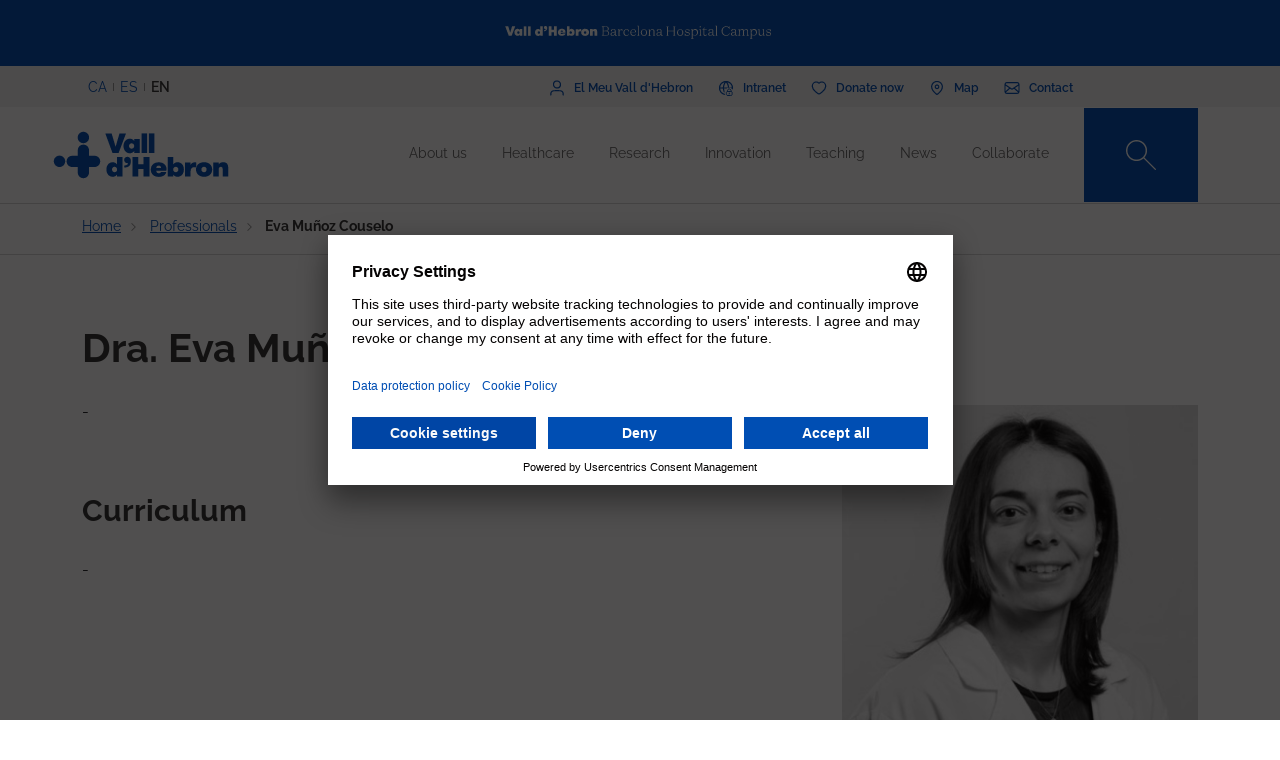

--- FILE ---
content_type: text/html; charset=UTF-8
request_url: https://www.vallhebron.com/en/professionals/eva-munoz-couselo
body_size: 98719
content:
	<!DOCTYPE html>
	<html lang="en" dir="ltr" prefix="content: http://purl.org/rss/1.0/modules/content/  dc: http://purl.org/dc/terms/  foaf: http://xmlns.com/foaf/0.1/  og: http://ogp.me/ns#  rdfs: http://www.w3.org/2000/01/rdf-schema#  schema: http://schema.org/  sioc: http://rdfs.org/sioc/ns#  sioct: http://rdfs.org/sioc/types#  skos: http://www.w3.org/2004/02/skos/core#  xsd: http://www.w3.org/2001/XMLSchema# ">
		<head>
			<!-- Matomo Tag Manager -->
			<script>
				var _mtm = window._mtm = window._mtm || [];
_mtm.push({
'mtm.startTime': (new Date().getTime()),
'event': 'mtm.Start'
});
(function () {
var d = document,
g = d.createElement('script'),
s = d.getElementsByTagName('script')[0];
g.async = true;
g.src = 'https://matomo.vallhebron.com/js/container_iVgUCOup.js';
s.parentNode.insertBefore(g, s);
})();
			</script>
			<!-- End Matomo Tag Manager -->
			<script>
				dataLayer = [{
'pageCategory': 'campus'
}];
			</script>
			<script>
				(function (w, d, s, l, i) {
w[l] = w[l] || [];
w[l].push({'gtm.start': new Date().getTime(), event: 'gtm.js'});
var f = d.getElementsByTagName(s)[0],
j = d.createElement(s),
dl = l != 'dataLayer' ? '&l=' + l : '';
j.async = true;
j.src = 'https://www.googletagmanager.com/gtm.js?id=' + i + dl;
f.parentNode.insertBefore(j, f);
})(window, document, 'script', 'dataLayer', 'GTM-M858FVN');
			</script>
			<meta charset="utf-8" />
<link rel="shortlink" href="https://www.vallhebron.com/en/node/18967" />
<meta name="robots" content="index, follow" />
<link rel="canonical" href="https://www.vallhebron.com/en/professionals/eva-munoz-couselo" />
<link rel="image_src" href="https://www.vallhebron.com/sites/default/files/eva-munoz-couselo.jpg" />
<meta property="og:site_name" content="Vall d&#039;Hebron Barcelona Hospital Campus" />
<meta property="og:type" content="Hospital" />
<meta property="og:url" content="https://www.vallhebron.com/en/professionals/eva-munoz-couselo" />
<meta property="og:title" content="Eva Muñoz Couselo" />
<meta property="og:image" content="https://www.vallhebron.com/sites/default/files/eva-munoz-couselo.jpg" />
<meta property="og:image:url" content="https://www.vallhebron.com/sites/default/files/eva-munoz-couselo.jpg" />
<meta name="twitter:card" content="summary_large_image" />
<meta name="twitter:title" content="Eva Muñoz Couselo" />
<meta name="twitter:url" content="https://www.vallhebron.com/en/professionals/eva-munoz-couselo" />
<meta name="twitter:image" content="https://www.vallhebron.com/sites/default/files/eva-munoz-couselo.jpg" />
<meta name="Generator" content="Drupal 9 (https://www.drupal.org)" />
<meta name="MobileOptimized" content="width" />
<meta name="HandheldFriendly" content="true" />
<meta name="viewport" content="width=device-width, initial-scale=1, shrink-to-fit=no" />
<style>div#sliding-popup, div#sliding-popup .eu-cookie-withdraw-banner, .eu-cookie-withdraw-tab {background: #264efa} div#sliding-popup.eu-cookie-withdraw-wrapper { background: transparent; } #sliding-popup h1, #sliding-popup h2, #sliding-popup h3, #sliding-popup p, #sliding-popup label, #sliding-popup div, .eu-cookie-compliance-more-button, .eu-cookie-compliance-secondary-button, .eu-cookie-withdraw-tab { color: #ffffff;} .eu-cookie-withdraw-tab { border-color: #ffffff;}</style>
<meta http-equiv="x-ua-compatible" content="ie=edge" />
<link rel="icon" href="/themes/custom/vhebron_campus/favicon.ico" type="image/vnd.microsoft.icon" />
<link rel="alternate" hreflang="ca" href="https://www.vallhebron.com/professionals/eva-munoz-couselo-0" />
<link rel="alternate" hreflang="es" href="https://www.vallhebron.com/es/profesionales/eva-munoz-couselo-0" />
<link rel="alternate" hreflang="en" href="https://www.vallhebron.com/en/professionals/eva-munoz-couselo" />

				<title>Eva Muñoz Couselo | Vall d&#039;Hebron Barcelona Hospital Campus</title>
				<link rel="stylesheet" media="all" href="/modules/contrib/webform/css/webform.element.flexbox.css?t7q87b" />
<link rel="stylesheet" media="all" href="/core/modules/system/css/components/ajax-progress.module.css?t7q87b" />
<link rel="stylesheet" media="all" href="/core/modules/system/css/components/align.module.css?t7q87b" />
<link rel="stylesheet" media="all" href="/core/modules/system/css/components/autocomplete-loading.module.css?t7q87b" />
<link rel="stylesheet" media="all" href="/core/modules/system/css/components/fieldgroup.module.css?t7q87b" />
<link rel="stylesheet" media="all" href="/core/modules/system/css/components/container-inline.module.css?t7q87b" />
<link rel="stylesheet" media="all" href="/core/modules/system/css/components/clearfix.module.css?t7q87b" />
<link rel="stylesheet" media="all" href="/core/modules/system/css/components/details.module.css?t7q87b" />
<link rel="stylesheet" media="all" href="/core/modules/system/css/components/hidden.module.css?t7q87b" />
<link rel="stylesheet" media="all" href="/core/modules/system/css/components/item-list.module.css?t7q87b" />
<link rel="stylesheet" media="all" href="/core/modules/system/css/components/js.module.css?t7q87b" />
<link rel="stylesheet" media="all" href="/core/modules/system/css/components/nowrap.module.css?t7q87b" />
<link rel="stylesheet" media="all" href="/core/modules/system/css/components/position-container.module.css?t7q87b" />
<link rel="stylesheet" media="all" href="/core/modules/system/css/components/progress.module.css?t7q87b" />
<link rel="stylesheet" media="all" href="/core/modules/system/css/components/reset-appearance.module.css?t7q87b" />
<link rel="stylesheet" media="all" href="/core/modules/system/css/components/resize.module.css?t7q87b" />
<link rel="stylesheet" media="all" href="/core/modules/system/css/components/sticky-header.module.css?t7q87b" />
<link rel="stylesheet" media="all" href="/core/modules/system/css/components/system-status-counter.css?t7q87b" />
<link rel="stylesheet" media="all" href="/core/modules/system/css/components/system-status-report-counters.css?t7q87b" />
<link rel="stylesheet" media="all" href="/core/modules/system/css/components/system-status-report-general-info.css?t7q87b" />
<link rel="stylesheet" media="all" href="/core/modules/system/css/components/tabledrag.module.css?t7q87b" />
<link rel="stylesheet" media="all" href="/core/modules/system/css/components/tablesort.module.css?t7q87b" />
<link rel="stylesheet" media="all" href="/core/modules/system/css/components/tree-child.module.css?t7q87b" />
<link rel="stylesheet" media="all" href="/modules/contrib/webform/css/webform.form.css?t7q87b" />
<link rel="stylesheet" media="all" href="/modules/contrib/webform/css/webform.element.details.toggle.css?t7q87b" />
<link rel="stylesheet" media="all" href="/modules/contrib/webform/modules/webform_clientside_validation/css/webform_clientside_validation.ife.css?t7q87b" />
<link rel="stylesheet" media="all" href="/modules/contrib/webform/css/webform.element.message.css?t7q87b" />
<link rel="stylesheet" media="all" href="/core/modules/views/css/views.module.css?t7q87b" />
<link rel="stylesheet" media="all" href="/modules/contrib/stripe/css/stripe.css?t7q87b" />
<link rel="stylesheet" media="all" href="/modules/contrib/eu_cookie_compliance/css/eu_cookie_compliance.css?t7q87b" />
<link rel="stylesheet" media="all" href="/modules/contrib/captcha/css/captcha.css?t7q87b" />
<link rel="stylesheet" media="all" href="/themes/contrib/bootstrap_barrio/css/components/variables.css?t7q87b" />
<link rel="stylesheet" media="all" href="/themes/contrib/bootstrap_barrio/css/components/user.css?t7q87b" />
<link rel="stylesheet" media="all" href="/themes/contrib/bootstrap_barrio/css/components/progress.css?t7q87b" />
<link rel="stylesheet" media="all" href="/themes/contrib/bootstrap_barrio/css/components/node.css?t7q87b" />
<link rel="stylesheet" media="all" href="/themes/contrib/bootstrap_barrio/css/components/affix.css?t7q87b" />
<link rel="stylesheet" media="all" href="/themes/contrib/bootstrap_barrio/css/components/book.css?t7q87b" />
<link rel="stylesheet" media="all" href="/themes/contrib/bootstrap_barrio/css/components/contextual.css?t7q87b" />
<link rel="stylesheet" media="all" href="/themes/contrib/bootstrap_barrio/css/components/feed-icon.css?t7q87b" />
<link rel="stylesheet" media="all" href="/themes/contrib/bootstrap_barrio/css/components/field.css?t7q87b" />
<link rel="stylesheet" media="all" href="/themes/contrib/bootstrap_barrio/css/components/header.css?t7q87b" />
<link rel="stylesheet" media="all" href="/themes/contrib/bootstrap_barrio/css/components/help.css?t7q87b" />
<link rel="stylesheet" media="all" href="/themes/contrib/bootstrap_barrio/css/components/icons.css?t7q87b" />
<link rel="stylesheet" media="all" href="/themes/contrib/bootstrap_barrio/css/components/image-button.css?t7q87b" />
<link rel="stylesheet" media="all" href="/themes/contrib/bootstrap_barrio/css/components/item-list.css?t7q87b" />
<link rel="stylesheet" media="all" href="/themes/contrib/bootstrap_barrio/css/components/list-group.css?t7q87b" />
<link rel="stylesheet" media="all" href="/themes/contrib/bootstrap_barrio/css/components/media.css?t7q87b" />
<link rel="stylesheet" media="all" href="/themes/contrib/bootstrap_barrio/css/components/page.css?t7q87b" />
<link rel="stylesheet" media="all" href="/themes/contrib/bootstrap_barrio/css/components/search-form.css?t7q87b" />
<link rel="stylesheet" media="all" href="/themes/contrib/bootstrap_barrio/css/components/shortcut.css?t7q87b" />
<link rel="stylesheet" media="all" href="/themes/contrib/bootstrap_barrio/css/components/sidebar.css?t7q87b" />
<link rel="stylesheet" media="all" href="/themes/contrib/bootstrap_barrio/css/components/site-footer.css?t7q87b" />
<link rel="stylesheet" media="all" href="/themes/contrib/bootstrap_barrio/css/components/skip-link.css?t7q87b" />
<link rel="stylesheet" media="all" href="/themes/contrib/bootstrap_barrio/css/components/table.css?t7q87b" />
<link rel="stylesheet" media="all" href="/themes/contrib/bootstrap_barrio/css/components/tabledrag.css?t7q87b" />
<link rel="stylesheet" media="all" href="/themes/contrib/bootstrap_barrio/css/components/tableselect.css?t7q87b" />
<link rel="stylesheet" media="all" href="/themes/contrib/bootstrap_barrio/css/components/tablesort-indicator.css?t7q87b" />
<link rel="stylesheet" media="all" href="/themes/contrib/bootstrap_barrio/css/components/ui.widget.css?t7q87b" />
<link rel="stylesheet" media="all" href="/themes/contrib/bootstrap_barrio/css/components/tabs.css?t7q87b" />
<link rel="stylesheet" media="all" href="/themes/contrib/bootstrap_barrio/css/components/toolbar.css?t7q87b" />
<link rel="stylesheet" media="all" href="/themes/contrib/bootstrap_barrio/css/components/vertical-tabs.css?t7q87b" />
<link rel="stylesheet" media="all" href="/themes/contrib/bootstrap_barrio/css/components/views.css?t7q87b" />
<link rel="stylesheet" media="all" href="/themes/contrib/bootstrap_barrio/css/components/webform.css?t7q87b" />
<link rel="stylesheet" media="all" href="/themes/contrib/bootstrap_barrio/css/components/ui-dialog.css?t7q87b" />
<link rel="stylesheet" media="all" href="/themes/custom/vhebron_campus/css/normalize.css?t7q87b" />
<link rel="stylesheet" media="all" href="//cdn.jsdelivr.net/npm/bootstrap@5.0.2/dist/css/bootstrap.min.css" />
<link rel="stylesheet" media="all" href="/themes/custom/vhebron_campus/css/main.min.css?t7q87b" />
<link rel="stylesheet" media="all" href="/themes/custom/vhebron_campus/css/style.css?t7q87b" />
<link rel="stylesheet" media="all" href="/themes/custom/vhebron_campus/css/main-new-devs.css?t7q87b" />
<link rel="stylesheet" media="all" href="/themes/contrib/bootstrap_barrio/css/components/form.css?t7q87b" />
<link rel="stylesheet" media="all" href="/themes/contrib/bootstrap_barrio/css/components/breadcrumb.css?t7q87b" />
<link rel="stylesheet" media="all" href="/themes/contrib/bootstrap_barrio/css/colors/messages/messages-white.css?t7q87b" />
<link rel="stylesheet" media="print" href="/themes/contrib/bootstrap_barrio/css/print.css?t7q87b" />

					
						<link rel="stylesheet" type="text/css" href="/themes/custom/vhebron_campus/css/ie.css"/>
					</head>
					<body class="layout-no-sidebars page-node-18967 path-node node--type-professional">
						<noscript>
							<iframe src="https://www.googletagmanager.com/ns.html?id=GTM-M858FVN" height="0" width="0" style="display:none;visibility:hidden"></iframe>
						</noscript>
						<div id="preloader" style="display:block;position: absolute;width: 100%;height: 100%;background-color: white;z-index: 1031;">
							<div class="loader"></div>
						</div>
						<a href="#main-content" class="visually-hidden focusable skip-link">
							Skip to main content
						</a>
						
						      <div class="dialog-off-canvas-main-canvas" data-off-canvas-main-canvas>
    <style>
    .layout-builder--content-preview-disabled .layout-builder-block {
        padding: 0 !important;
        margin: 0 auto !important;
    }

    .layout-builder-block__content-preview-placeholder-label {
        margin: 0;
        text-align: center;
        font-size: 20px;
        padding: 20px;
        line-height: 1.4;
    }

    .ui-dialog-titlebar {
        background-color: #c2c2c2;
    }

    .ui-dialog .ui-dialog-titlebar-close {
        -webkit-mask-image: url("data:image/svg+xml,%3csvg xmlns='http://www.w3.org/2000/svg' viewBox='0 0 24 24'%3e%3cpath fill='none' d='M20 4L4 20M4 4l16 16' stroke='black' stroke-width='2' stroke-linecap='round' stroke-linejoin='round'/%3e%3c/svg%3e");
        mask-image: url("data:image/svg+xml,%3csvg xmlns='http://www.w3.org/2000/svg' viewBox='0 0 24 24'%3e%3cpath fill='none' d='M20 4L4 20M4 4l16 16' stroke='black' stroke-width='2' stroke-linecap='round' stroke-linejoin='round'/%3e%3c/svg%3e");
        -webkit-mask-size: 20px 20px;
        mask-size: 20px 20px;
        -webkit-mask-repeat: no-repeat;
        mask-repeat: no-repeat;
        -webkit-mask-position: center;
        mask-position: center;
        background-color: black;
    }

    .glb-messages__content a {
        color: black !important;
    }

    #drupal-modal form > .form-actions {
        display: block !important;
    }

    .glb-canvas-form {
        display: table !important;
    }

    #toolbar-administration {
        z-index: 99999 !important;
    }

</style>
    <nav class="navbar navbar-expand-lg fixed-top">
        <div class="menu-content-top">
            <div class="container">
                <div class="row">
                    <div class="col-12">
                        <a href="https://www.vallhebron.com/" target="_blank">
                            <img src="/themes/custom/vhebron_campus/images/logo-header-vall-hebron.svg" alt="" class="logo-barra">
                        </a>
                    </div>
                </div>
            </div>
        </div>
        <div class="menu-content-middle">
            <div class="container">
                <div class="row">
                    <div class="col-6 col-sm-3 col-md-3">
                        <ul class="btns lang"><li hreflang="ca" data-drupal-link-system-path="node/18967" class="ca"><a href="/professionals/eva-munoz-couselo-0" class="language-link" hreflang="ca" data-drupal-link-system-path="node/18967">CA</a></li><li hreflang="es" data-drupal-link-system-path="node/18967" class="es"><a href="/es/profesionales/eva-munoz-couselo-0" class="language-link" hreflang="es" data-drupal-link-system-path="node/18967">ES</a></li><li hreflang="en" data-drupal-link-system-path="node/18967" class="en is-active"><a href="/en/professionals/eva-munoz-couselo" class="language-link activo is-active" hreflang="en" data-drupal-link-system-path="node/18967">EN</a></li></ul>
                    </div>
                    <div class="col-6 col-sm-9 col-md-9 right">
                                          
<h2 class="visually-hidden" id="block-menusuperior-menu">Menú superior</h2>


          
<ul data-region="header_form" class="clearfix btns">
                        <li>
            <a href="https://elmeu.vallhebron.com/ca" target="_blank"><i class="icons ico-vdh"></i><span class="t">El Meu Vall d'Hebron</span></a>
        </li>
                    <li>
            <a href="/en/intranet" target="" data-drupal-link-system-path="node/10483"><i class="icons ico-intranet"></i><span class="t">Intranet</span></a>
        </li>
                    <li>
            <a href="/en/collaborate" target="" data-drupal-link-system-path="node/10547"><i class="icons ico-dona"></i><span class="t">Donate now</span></a>
        </li>
                    <li>
            <a href="/en/map" target="" data-drupal-link-system-path="node/17969"><i class="icons ico-mapa"></i><span class="t">Map</span></a>
        </li>
                    <li>
            <a href="/en/contact" target="" data-drupal-link-system-path="node/17983"><i class="icons ico-contacte"></i><span class="t">Contact</span></a>
        </li>
            

</ul>

  

                    </div>
                </div>
            </div>
        </div>
        <div class="menu-content">
            <div class="container">
                <a class="navbar-brand" href="/en"><img
                            src="/themes/custom/vhebron_campus/images/logo_VH_Master_RGB_blue.svg" alt="Vall d'Hebron"
                            class="logo"></a>
                <div id="main_nav" class="navbar-collapse collapse" style="">
                                    
<h2 class="visually-hidden" id="block-navegacioprincipal-2-menu">Navegació principal</h2>


          
                <ul data-region="primary_menu" class="clearfix navbar-nav ms-auto">
                                                                                        <li class="nav-item menu-item--expanded dropdown">
                                                                                        <a href="/en/about-us" title="About us" class="nav-link nav-link--en-about-us" data-toggle="dropdown" aria-expanded="false" aria-haspopup="true" target="" data-drupal-link-system-path="node/10497">About us</a>
                                                    <ul class="dropdown-menu col-labora">
        <div class="container cont">
                                                                                    <div class="row">
                                                                                                                                                                
        <div class="menu_link_content menu-link-contentmain view-mode-summary menu-dropdown menu-dropdown-1 menu-type-summary col-12 col-sm-6">
                    <h2>A leading campus</h2>
            <p>We are a leading healthcare campus encompassing all fields of health: from healthcare and research to teaching and management.</p>

            </div>



                                                                                                                                                                                                                    <div class="col-12 col-sm-3 line">                                                                                                                                 
                                    <a href="/en/about-us#institutions" class="text-2" target="">Institutions</a>
    


                                                                                                                                                                                                                                                                                                                                                    
                                    <a href="/en/about-us#principles" class="text-2" target="">Principles</a>
    


                                                                                                                                                                                                                                                                                                                                                    
                                    <a href="/en/about-us/professionals" class="text-2" target="">Our professionals</a>
    


                                                                                                                                                                                                                                                                                                                                                    
                                    <a href="/en/about-us/work-us" class="text-2" target="">Work with us</a>
    


                                                                                                                                                                                                                                                                                                                                                    
                                    <a href="/en/about-us#strategic-committee" class="text-2" target="">Strategic Committee</a>
    


                                                                                                                                                                                                                                                                                                                                                    
                                    <a href="/en/about-us/strategic-projects" class="text-2" target="">Strategic Projects</a>
    


                                                                                                         </div>                                                                                                             <div class="col-12 col-sm-3 line">                                                                                                                                 
                                    <a href="/en/about-us/socially-responsible" class="text-2" target="">Socially responsible</a>
    


                                                                                                                                                                                                                                                                                                                                                    
                                    <a href="/en/about-us/external-recognition-and-accreditation" class="text-2" target="">Accreditations</a>
    


                                                                                                                                                                                                                                                                                                                                                    
                                    <a href="/en/about-us/history" class="text-2" target="">History</a>
    


                                                                                                                                                                                                                                                                                                                                                    
                                    <a href="/en/about-us/corporate-documentation" class="text-2" target="">Corporate documentation</a>
    


                                                                                                                                                                </div>
                                                        </div>
    </ul>
            
                                                    </li>
                                                                                                                                <li class="nav-item menu-item--expanded dropdown">
                                                                                        <a href="/en/healthcare" title="Healthcare" class="nav-link nav-link--en-healthcare" data-toggle="dropdown" aria-expanded="false" aria-haspopup="true" target="" data-drupal-link-system-path="node/10518">Healthcare</a>
                                                    <ul class="dropdown-menu col-labora">
        <div class="container cont">
                                                                                    <div class="row">
                                                                                                                                                                
        <div class="menu_link_content menu-link-contentmain view-mode-summary menu-dropdown menu-dropdown-1 menu-type-summary col-12 col-sm-6">
                    <h2>Healthcare</h2>
            <p>Professionalism, commitment and research by professionals on the Campus are the key elements in offering patients excellent care.</p>

            </div>



                                                                                                                                                                                                                    <div class="col-12 col-sm-3 line">                                                                                                                                 
                                    <a href="/en/healthcare#hospital-care" class="text-2" target="">Vall d&#039;Hebron healthcare&#039;s</a>
    


                                                                                                                                                                                                                                                                                                                                                    
                                    <a href="https://hospital.vallhebron.com/en/healthcare/departments" class="text-2" target="_blank">Departments</a>
    


                                                                                                                                                                                                                                                                                                                                                    
                                    <a href="/en/healthcare#healthcare-centers" class="text-2" target="">Healthcare centers</a>
    


                                                                                                                                                                                                                                                                                                                                                    
                                    <a href="https://hospital.vallhebron.com/en/healthcare/transplant" class="text-2" target="">Transplants</a>
    


                                                                                                                                                                </div>
                                                        </div>
    </ul>
            
                                                    </li>
                                                                                                                                <li class="nav-item menu-item--expanded dropdown">
                                                                                        <a href="/en/research" title="Recerca" class="nav-link nav-link--en-research" data-toggle="dropdown" aria-expanded="false" aria-haspopup="true" target="" data-drupal-link-system-path="node/10521">Research</a>
                                                    <ul class="dropdown-menu col-labora">
        <div class="container cont">
                                                                                    <div class="row">
                                                                                                                                                                
        <div class="menu_link_content menu-link-contentmain view-mode-summary menu-dropdown menu-dropdown-1 menu-type-summary col-12 col-sm-6">
                    <h2>Research</h2>
            <p>We are committed to research as a tool to provide solutions to the daily challenges we face in the field of medical healthcare.</p>

            </div>



                                                                                                                                                                                                                    <div class="col-12 col-sm-3 line">                                                                                                                                 
                                    <a href="/en/research#research" class="text-2" target="">Vall d&#039;Hebron investigation</a>
    


                                                                                                                                                                                                                                                                                                                                                    
                                    <a href="/en/research/research-groups" class="text-2" target="">Research groups</a>
    


                                                                                                                                                                                                                                                                                                                                                    
                                    <a href="/en/research#research-centres" class="text-2" target="">Research institutions</a>
    


                                                                                                                                                                </div>
                                                        </div>
    </ul>
            
                                                    </li>
                                                                                                                                <li class="nav-item menu-item--expanded dropdown">
                                                                                        <a href="/en/innovation" title="Innovation" class="nav-link nav-link--en-innovation" data-toggle="dropdown" aria-expanded="false" aria-haspopup="true" target="" data-drupal-link-system-path="node/20939">Innovation</a>
                                                    <ul class="dropdown-menu col-labora">
        <div class="container cont">
                                                                                    <div class="row">
                                                                                                                                                                
        <div class="menu_link_content menu-link-contentmain view-mode-summary menu-dropdown menu-dropdown-1 menu-type-summary col-12 col-sm-6">
                    <h2> Innovation at Campus</h2>
            <p>Thanks to our healthcare, teaching and research potential, we work to incorporate new knowledge to generate value for patients, professionals and the organization itself.</p>

            </div>



                                                                                                                                                                                                                    <div class="col-12 col-sm-3 line">                                                                                                                                 
                                    <a href="/en/innovation/innovation-week" class="text-2" target="">Innovation Week</a>
    


                                                                                                                                                                                                                                                                                                                                                    
                                    <a href="https://www.vallhebron.com/innovacio/setmana-de-la-innovacio/jo-innovo" class="text-2" target="">Jo Innovo</a>
    


                                                                                                                                                                </div>
                                                        </div>
    </ul>
            
                                                    </li>
                                                                                                                                <li class="nav-item menu-item--expanded dropdown">
                                                                                        <a href="/en/teaching" title="Teaching" class="nav-link nav-link--en-teaching" data-toggle="dropdown" aria-expanded="false" aria-haspopup="true" target="" data-drupal-link-system-path="node/10498">Teaching</a>
                                                    <ul class="dropdown-menu col-labora">
        <div class="container cont">
                                                                                    <div class="row">
                                                                                                                                                                
        <div class="menu_link_content menu-link-contentmain view-mode-summary menu-dropdown menu-dropdown-1 menu-type-summary col-12 col-sm-6">
                    <h2>Teaching</h2>
            <p>We generate, transform and transmit knowledge in all areas of the health sciences, helping to train the professionals of the future.</p>

            </div>



                                                                                                                                                                                                                    <div class="col-12 col-sm-3 line">                                                                                                                                 
                                    <a href="/en/teaching/residency" class="text-2" target="">Residency</a>
    


                                                                                                                                                                                                                                                                                                                                                    
                                    <a href="/en/teaching/teaching-units" class="text-2" target="">Teaching units</a>
    


                                                                                                                                                                                                                                                                                                                                                    
                                    <a href="/en/teaching/centre-advanced-clinical-simulation" class="text-2" target="">Centre for Advanced Clinical Simulation</a>
    


                                                                                                                                                                                                                                                                                                                                                    
                                    <a href="/en/teaching#stations" class="text-2" target="">Training stays</a>
    


                                                                                                                                                                                                                                                                                                                                                    
                                    <a href="/en/teaching/continuous-professional-development" class="text-2" target="">Continuous professional development</a>
    


                                                                                                                                                                                                                                                                                                                                                    
                                    <a href="/en/teaching/professional-training" class="text-2" target="">Professional training</a>
    


                                                                                                         </div>                                                                                                             <div class="col-12 col-sm-3 line">                                                                                                                                 
                                    <a href="/en/teaching/alumnus-vall-dhebron" class="text-2" target="">Alumnus Vall d&#039;Hebron</a>
    


                                                                                                                                                                                                                                                                                                                                                    
                                    <a href="/en/teaching/aula" class="text-2" target="">Aula Vall d&#039;Hebron</a>
    


                                                                                                                                                                                                                                                                                                                                                    
                                    <a href="/en/teaching/degrees" class="text-2" target="">Degrees</a>
    


                                                                                                                                                                                                                                                                                                                                                    
                                    <a href="/en/teaching/masters-and-postgraduate-degrees" class="text-2" target="">Master’s and postgraduate degrees</a>
    


                                                                                                                                                                                                                                                                                                                                                    
                                    <a href="/en/teaching/accreditations" class="text-2" target="">Accreditations</a>
    


                                                                                                                                                                </div>
                                                        </div>
    </ul>
            
                                                    </li>
                                                                                                                                <li class="nav-item menu-item--expanded dropdown">
                                                                                        <a href="/en/news" title="News" class="nav-link nav-link--en-news" data-toggle="dropdown" aria-expanded="false" aria-haspopup="true" target="" data-drupal-link-system-path="node/16371">News</a>
                                                    <ul class="dropdown-menu col-labora">
        <div class="container cont">
                                                                                    <div class="row">
                                                                                                                                                                
        <div class="menu_link_content menu-link-contentmain view-mode-summary menu-dropdown menu-dropdown-1 menu-type-summary col-12 col-sm-6">
                    <h2>News</h2>
            <p>We are defined by our vocation for communication. We invite you to share everything that happens at Vall d'Hebron Barcelona Hospital Campus, and our doors are always open.</p>

            </div>



                                                                                                                                                                                                                    <div class="col-12 col-sm-3 line">                                                                                                                                 
                                    <a href="/en/news/news" class="text-2" target="">News</a>
    


                                                                                                                                                                                                                                                                                                                                                    
                                    <a href="/en/news/agenda" class="text-2" target="">Activities</a>
    


                                                                                                                                                                                                                                                                                                                                                    
                                    <a href="/en/news#apps" class="text-2" target="">Recommended apps</a>
    


                                                                                                                                                                                                                                                                                                                                                    
                                    <a href="/en/news/podcast" class="text-2" target="">Podcast</a>
    


                                                                                                                                                                </div>
                                                        </div>
    </ul>
            
                                                    </li>
                                                                                                                                <li class="nav-item menu-item--expanded dropdown">
                                                                                        <a href="/en/collaborate" title="Col·labora" class="nav-link nav-link--en-collaborate" data-toggle="dropdown" aria-expanded="false" aria-haspopup="true" target="" data-drupal-link-system-path="node/10547">Collaborate</a>
                                                    <ul class="dropdown-menu col-labora">
        <div class="container cont">
                                                                                        <div class="row">
                    <div class="col-12">
                        <h1>Collaborate</h1>
                    </div>
                </div>
                        <div class="row">
                                                                                                                                                                
            <div class="menu_link_content menu-link-contentmain view-mode-image menu-dropdown menu-dropdown-1 menu-type-image col-6 col-sm-3 line-1">
                    <a href="https://www.vallhebron.com/colabora/dona" target = "_blank">
                                    <img src="/sites/default/files/styles/menu_images/public/2021-12/donacions-hospital-vall-hebron.png?itok=d14ihs_N" loading="lazy" typeof="foaf:Image" class="image-style-menu-images" />


                                <p>Hospital donations</p>
            </a>
            </div>



                                                                                                                                                                                                                                                                                                                                                    
            <div class="menu_link_content menu-link-contentmain view-mode-image menu-dropdown menu-dropdown-1 menu-type-image col-6 col-sm-3 line-1">
                    <a href="https://www.vallhebron.com/donacio-recerca" target = "_blank">
                                    <img src="/sites/default/files/styles/menu_images/public/2021-12/donacions-recerca-vall-hebron.png?itok=BPm4UynA" loading="lazy" typeof="foaf:Image" class="image-style-menu-images" />


                                <p>Research donations</p>
            </a>
            </div>



                                                                                                                                                                                                                    <div class="col-12 col-sm-3 line">                                                                                                                                 
                                    <a href="/en/collaborate/solidarity-initiatives" class="text-2" target="">Solidarity initiatives</a>
    


                                                                                                                                                                                                                                                                                                                                                    
                                    <a href="/en/collaborate/inheritances-and-legacy" class="text-2" target="">Inheritances and legacy</a>
    


                                                                                                                                                                                                                                                                                                                                                    
                                    <a href="/en/collaborate/companies-that-add-up" class="text-2" target="">Companies that add up</a>
    


                                                                                                                                                                                                                                                                                                                                                    
                                    <a href="/en/collaborate/donate-blood-organs-and-tissue" class="text-2" target="">Donate blood, organs and tissue</a>
    


                                                                                                                                                                                                                                                                                                                                                    
                                    <a href="/en/collaborate/collaborating-entities" class="text-2" target="">Associates</a>
    


                                                                                                                                                                </div>
                                                        </div>
    </ul>
            
                                                    </li>
                                                                                    </div>
                    

</ul>


  

                    <style>
                        .navbar .menu-content .search-box:hover .search-text{width:240px;padding:0 6px}.
                    </style>
                    <div class="search-box">
<form class="views-exposed-form search-box" data-drupal-selector="views-exposed-form-default-search-page-1" action="/en/cercador" method="get" id="views-exposed-form-default-search-page-1" accept-charset="UTF-8">
  <div class="d-flex flex-wrap">
  



                    <input class="search-text form-control" placeholder="What are you looking for?" data-drupal-selector="edit-keys" data-msg-maxlength="This field field has a maximum length of 128." type="text" id="edit-keys" name="keys" value="" size="30" maxlength="128" />

                    <a href="#" class="search-btn"><i class="icons ico-lupa"></i></a>



          <label for="edit-type" class="visually-hidden form-label">Content type</label>
                    
<select class="d-none form-select" data-drupal-selector="edit-type" id="edit-type" name="type"><option value="All">- Any -</option><option value="activities" selected="selected">07 - Fitxa Activitats</option><option value="activity_aula">Activitat Aula VH</option><option value="advanced_training">Formació avançada</option><option value="app">19 - App</option><option value="collaborating_entity">10 - Fitxa Entitat Col·laboradora</option><option value="forms">00 - Formularis</option><option value="grupsrecerca">15 - Fitxa Grup de Recerca</option><option value="jury">Jurat</option><option value="landing_html">00 - Landing HTML</option><option value="my_vh">03 - Fitxa el meu VH</option><option value="news">06 - Fitxa Notícies</option><option value="page">Basic page</option><option value="podcast">21 - Podcast</option><option value="professional">18 - Professional</option><option value="project">12 - Fitxa Projecte</option><option value="proposal">Proposta</option><option value="services">01 - Fitxa Especialitats</option><option value="simulation_course">Fitxa curs simulació</option><option value="simulation_programs">20 - Fitxa programes de simulació</option><option value="unitatdocent">16 - Fitxa Unitat Docent</option></select>
                    
<div data-drupal-selector="edit-actions" class="form-actions js-form-wrapper" id="edit-actions"><button class="d-none button js-form-submit form-submit btn btn-" data-drupal-selector="edit-submit-default-search" type="submit" id="edit-submit-default-search" value="Buscar">Buscar</button>
</div>

</div>

</form>
</div>
                    <button class="navbar-toggler collapsed" type="button" data-bs-toggle="collapse"
                            data-bs-target="#main_nav" aria-expanded="false" aria-label=""><i
                                class="icons ico-menu"></i><i class="icons ico-tancar"></i></button>
                </div>

            </div>
        </div>
    </nav>

<main class="main-content col" id="content" role="main">
    <style>
        #layout-builder-modal input[type="checkbox"], #layout-builder-modal input[type="radio"] {
            padding: 6px;
        }
    </style>
        <div class="clearfix first  section  ">
                          <div id="block-vhebron-campus-breadcrumbs" class="block block-system block-system-breadcrumb-block">
        
                
                                

    <nav role="navigation" class="breadcrumb border-b margin-b" aria-label="breadcrumb">
        <div class="container">
            <ol class="breadcrumb">
                                                                                        <li class="breadcrumb-item">
                                <a href="/en">Home</a>
                            </li>
                                                                                                                                    <li class="breadcrumb-item">
                                <a href="/en/about-us/professionals">Professionals</a>
                            </li>
                                                                                                                                    <li class="breadcrumb-item active">
                                Eva Muñoz Couselo
                            </li>
                                                                        </ol>
        </div>
    </nav>

                        </div>
    

                            <div class="container">
                    

            </div>
                  <div data-drupal-messages-fallback class="hidden"></div>    <div id="block-vhebron-campus-content" class="block block-system block-system-main-block">
        
                
                                

<div role="article" about="/en/professionals/eva-munoz-couselo" class="node node--type-professional node--view-mode-full fixta-curriculum">
    <div class="container">
        <div class="row">
            <div class="col-12 col-sm-7">
                <h1 class="title-page">Dra. Eva Muñoz Couselo</h1>
                <div class="curriculum-perfil visible-mobile">
                                            <img class="img image-style-curriculum" src="/sites/default/files/styles/curriculum/public/eva-munoz-couselo.jpg?itok=r965PHOU" loading="lazy" typeof="foaf:Image" />


                                                                <div class="redes">
                                                            <a href="https://www.linkedin.com/in/eva-muñoz-couselo-md-phd-798171a5/" target="_blank"><i
                                            class="icons ico-linkedin-w"></i></a>
                                                                                        <a href="https://www.twitter.com/@evamuco" target="_blank"><i
                                            class="icons ico-twitter-w"></i></a>
                                                                                        <a href="https://orcid.org/ 0000-0001-7556-7608" target="_blank"><i
                                            class="icons ico-orcid"></i></a>
                                                    </div>
                                        <h4 class="title-doc">Institutions of which it is part</h4>
                    <div class="row line-d-b">
                                                    <div class="col-6 col-sm-6 mb-4">
                                <img src="https://www.vallhebron.com/sites/default/files/2022-01/logo-hospital-vall-hebron_2.svg" class="logo-1" title="Children&#039;s Hospital and Woman&#039;s Hospital">
                            </div>
                            <div class="col-6 col-sm-6 text-left mb-4">
                                <div class="institucions frst">
                                    <p class="title">Children&#039;s Hospital and Woman&#039;s Hospital</p>
                                                                            <p class="text">Paediatric Oncology and Haematology</p>
                                                                            <p class="text">Doctor</p>
                                                                    </div>
                            </div>
                                            </div>
                </div>
                                    <div class="text-intro">-</div>
                                                    <h2 class="title-item">Curriculum</h2>
                    <div class="text-body">-</div>
                                                                                            </div>
            <div class="col-12 col-sm-1"></div>
            <div class="col-12 col-sm-4">
                <div class="curriculum-perfil visible-desktop">
                                            <img alt="Eva Muñoz Couselo" title="Eva Muñoz Couselo" class="img image-style-curriculum" src="/sites/default/files/styles/curriculum/public/eva-munoz-couselo.jpg?itok=r965PHOU" loading="lazy" typeof="foaf:Image" />


                                                                <div class="redes">
                                                            <a href="https://www.linkedin.com/in/eva-muñoz-couselo-md-phd-798171a5/" target="_blank"><i
                                            class="icons ico-linkedin-w"></i></a>
                                                                                        <a href="https://www.twitter.com/@evamuco" target="_blank"><i
                                            class="icons ico-twitter-w"></i></a>
                                                                                        <a href="https://orcid.org/ 0000-0001-7556-7608" target="_blank"><i
                                            class="icons ico-orcid"></i></a>
                                                    </div>
                                                                <h3 class="title-doc">Institutions</h3>
                        <div class="row line-d-b">
                                                            <div class="col-6 col-sm-6 mb-4">
                                    <img src="https://www.vallhebron.com/sites/default/files/2022-01/logo-hospital-vall-hebron_2.svg" class="logo" title="Children&#039;s Hospital and Woman&#039;s Hospital">
                                </div>
                                <div class="col-6 col-sm-6 text-left mb-4">
                                    <div class="institucions frst">
                                        <p class="title">Children&#039;s Hospital and Woman&#039;s Hospital</p>
                                                                                    <p class="text">Paediatric Oncology and Haematology</p>
                                                                                    <p class="text">Doctor</p>
                                                                            </div>
                                </div>
                                                                                        <div class="col-6 col-sm-6 mb-4">
                                    <img src="https://www.vallhebron.com/sites/default/files/2021-11/vhir_2021_RGB.svg" class="logo" title="Vall Hebron Institut de Recerca">
                                </div>
                                <div class="col-6 col-sm-6 text-left mb-4">
                                    <div class="institucions frst">
                                        <p class="title">Vall Hebron Institut de Recerca</p>
                                                                            </div>
                                </div>
                                                    </div>
                                    </div>
                            </div>
        </div>
    </div>
</div>

                        </div>
    <div class="container">
        <div class="views-element-container block block-views block-views-blocknews-block-2 noticies relacionades" id="block-views-block-news-block-2-2">
        
                    <h2 class="title-section a-l mb-0">Related news</h2>
                
                                
<div><div class="view view-news view-id-news view-display-id-block_2 js-view-dom-id-fbe952bf81f40294fbadd926a780fe1bdd8063cb547a3ebbdc85c201f21a8593">
    
        
            
            <div class="row">
                        <style>
    .noticies .item.item-30502.quiSom .img.line:after, .noticies .item.item-30502.quiSom .img:after {
        background-color: #902B8C !important;
    }
</style>

<div class="col-12 col-sm-3">
    <div class="item item-30502 line quiSom">
        
                    <a href="/en/news/news/european-registry-rare-anemias-radeep-currently-includes-over-5000-patients-registered-across-nine-countries">
                <div class="img">
                                                                                                                                                    <img alt="Reunió del Data Access Comittee de RADeep" class="img-fluid image-style-_6-9-small" src="/sites/default/files/styles/16_9_small/public/2025-12/radeep-data-access-comittee.jpg?itok=IZ_zm9xc" loading="lazy" typeof="foaf:Image" />


                                                            </div>
            </a>
                
                    <a href="/en/news/news/european-registry-rare-anemias-radeep-currently-includes-over-5000-patients-registered-across-nine-countries"><h3 class="title-item">The European registry of rare anemias RADeep currently includes over 5,000 patients</h3></a>
                <div class="date"><span
                class="dat">17/12/2025</span>
        </div>
    </div>
</div>

                <style>
    .noticies .item.item-30504.quiSom .img.line:after, .noticies .item.item-30504.quiSom .img:after {
        background-color: #902B8C !important;
    }
</style>

<div class="col-12 col-sm-3">
    <div class="item item-30504 line quiSom">
        
                    <a href="/en/news/news/pulseras-candela-renews-its-commitment-childhood-cancer-research-vall-dhebron">
                <div class="img">
                                                                                                                                                    <img alt="Donació Pulseras Candela " class="img-fluid image-style-_6-9-small" src="/sites/default/files/styles/16_9_small/public/2025-12/donacio-pulseras-candela.jpg?itok=FCUsP7wP" loading="lazy" typeof="foaf:Image" />


                                                            </div>
            </a>
                
                    <a href="/en/news/news/pulseras-candela-renews-its-commitment-childhood-cancer-research-vall-dhebron"><h3 class="title-item">Pulseras Candela renews its commitment to Vall d’Hebron</h3></a>
                <div class="date"><span
                class="dat">12/12/2025</span>
        </div>
    </div>
</div>

                <style>
    .noticies .item.item-30491.quiSom .img.line:after, .noticies .item.item-30491.quiSom .img:after {
        background-color: #902B8C !important;
    }
</style>

<div class="col-12 col-sm-3">
    <div class="item item-30491 line quiSom">
        
                    <a href="/en/news/news/amics-joan-petit-nens-amb-cancer-foundation-strengthens-fight-against-childhood-cancer-donation-eu90000-vhir">
                <div class="img">
                                                                                                                                                    <img alt="Donació Amics Joan Petit Nens amb Càncer " class="img-fluid image-style-_6-9-small" src="/sites/default/files/styles/16_9_small/public/2025-12/donacio-amics-joan-petit_0.jpg?itok=Ctt-BZOa" loading="lazy" typeof="foaf:Image" />


                                                            </div>
            </a>
                
                    <a href="/en/news/news/amics-joan-petit-nens-amb-cancer-foundation-strengthens-fight-against-childhood-cancer-donation-eu90000-vhir"><h3 class="title-item">Amics Joan Petit Nens amb Càncer Foundation strengthens the fight against childhood cancer</h3></a>
                <div class="date"><span
                class="dat">05/12/2025</span>
        </div>
    </div>
</div>

                <style>
    .noticies .item.item-29352.quiSom .img.line:after, .noticies .item.item-29352.quiSom .img:after {
        background-color: #902B8C !important;
    }
</style>

<div class="col-12 col-sm-3">
    <div class="item item-29352 line quiSom">
        
                    <a href="/en/news/news/vall-dhebron-has-participated-clinical-study-has-demonstrated-efficacy-gene-therapy-patients-fanconi-anaemia-first-time">
                <div class="img">
                                                                                                                                                    <img alt="Equip del grup de Càncer i Malalties Hematològiques Infantils del VHIR" class="img-fluid image-style-_6-9-small" src="/sites/default/files/styles/16_9_small/public/2024-12/lancet-terapia-genica-anemia-fanconi.jpg?itok=bW9roqcR" loading="lazy" typeof="foaf:Image" />


                                                            </div>
            </a>
                
                    <a href="/en/news/news/vall-dhebron-has-participated-clinical-study-has-demonstrated-efficacy-gene-therapy-patients-fanconi-anaemia-first-time"><h3 class="title-item">A study demonstrates the effectiveness of gene therapy in patients with Fanconi anemia</h3></a>
                <div class="date"><span
                class="dat">04/12/2024</span>
        </div>
    </div>
</div>

    
        </div>
    
                        <div class="view-footer">
            <div class="row">
          <div class="col-12"><a href="/en/node/10522" class="btn-veure"> See more
</a></div>
        </div>
        </div>
        </div>
</div>

                        </div>
    </div>

                        
     
                                                                                    
    <section  class="views-element-container block block-views block-views-blockprofessionals-block-2 carrusel-de-professionals" id="block-views-block-professionals-block-2-2">
        <div class="container">
            
                            <h
                    class="title-section title-">Related professionals</h>
                        
            <div class="view view-professionals view-id-professionals view-display-id-block_5">
                <div class="view-content professionals owl-carousel owl-theme">
                    <div class="views-infinite-scroll-content-wrapper clearfix row">
                                                                                                                                                                                                                                                                                        <div class="item col-12 col-md-3">
                                        <div role="article" about="/en/professionals/lucas-moreno">
    <a href="/en/professionals/lucas-moreno">
        <div class="img">
            <div class="btn-more"><i class="icons ico-plus"></i></div>
                            <img alt="Lucas Moreno " title="Lucas Moreno " class="img-fluid image-style-professionals" src="/sites/default/files/styles/professionals/public/Lucas_Moreno.jpg?itok=-iCp1EP9" loading="lazy" typeof="foaf:Image" />


                    </div>
    </a>
    
            <a href="/en/professionals/lucas-moreno" rel="bookmark"><h4 class="title-item">Lucas Moreno </h4></a>
        
            <p>
                                                                        Paediatric Oncology and Haematology, 
                                        Children&#039;s Hospital and Woman&#039;s Hospital                                    </p>
    </div>

                                    </div>
                                                                                                                                                                <div class="item col-12 col-md-3">
                                        <div role="article" about="/en/professionals/cristina-diaz-de-heredia-rubio">
    <a href="/en/professionals/cristina-diaz-de-heredia-rubio">
        <div class="img">
            <div class="btn-more"><i class="icons ico-plus"></i></div>
                            <img alt="Cristina Díaz de Heredia Rubio" title="Cristina Díaz de Heredia Rubio" class="img-fluid image-style-professionals" src="/sites/default/files/styles/professionals/public/picture-4301-1625146700-10.jpg?itok=LY5p1Stq" loading="lazy" typeof="foaf:Image" />


                    </div>
    </a>
    
            <a href="/en/professionals/cristina-diaz-de-heredia-rubio" rel="bookmark"><h4 class="title-item">Cristina Díaz de Heredia Rubio</h4></a>
        
            <p>
                                                                        Paediatric Oncology and Haematology, 
                                        Children&#039;s Hospital and Woman&#039;s Hospital                                    </p>
    </div>

                                    </div>
                                                                                                                                                                <div class="item col-12 col-md-3">
                                        <div role="article" about="/en/professionals/lorena-valero-arrese">
    <a href="/en/professionals/lorena-valero-arrese">
        <div class="img">
            <div class="btn-more"><i class="icons ico-plus"></i></div>
                            <img alt="Lorena Valero Arrese" title="Lorena Valero Arrese" class="img-fluid image-style-professionals" src="/sites/default/files/styles/professionals/public/AVATAR-dona-71.jpg?itok=Hpqt2Fmv" loading="lazy" typeof="foaf:Image" />


                    </div>
    </a>
    
            <a href="/en/professionals/lorena-valero-arrese" rel="bookmark"><h4 class="title-item">Lorena Valero Arrese</h4></a>
        
            <p>
                                                                        Paediatric Oncology and Haematology, 
                                        Children&#039;s Hospital and Woman&#039;s Hospital                                    </p>
    </div>

                                    </div>
                                                                                                                                                                <div class="item col-12 col-md-3">
                                        <div role="article" about="/en/professionals/anna-collado-gimbert">
    <a href="/en/professionals/anna-collado-gimbert">
        <div class="img">
            <div class="btn-more"><i class="icons ico-plus"></i></div>
                            <img alt="Anna Collado Gimbert" title="Anna Collado Gimbert" class="img-fluid image-style-professionals" src="/sites/default/files/styles/professionals/public/AVATAR-dona-187.jpg?itok=93UtkbA7" loading="lazy" typeof="foaf:Image" />


                    </div>
    </a>
    
            <a href="/en/professionals/anna-collado-gimbert" rel="bookmark"><h4 class="title-item">Anna Collado Gimbert</h4></a>
        
            <p>
                                                                        Paediatric Oncology and Haematology, 
                                        Children&#039;s Hospital and Woman&#039;s Hospital                                    </p>
    </div>

                                    </div>
                                                                                                        </div>
                </div>
            </div>
                                    <div class="row">
                <div class="col-12"><a href='/en/about-us/professionals' class="btn-veure"> See more
                    </a></div>
            </div>
        </div>
    </section>


    </div>
</main>
    <section class="butlleti bg-gray">
        <div class="container">
            <div class="row">
                        <div id="block-webform" class="block block-webform block-webform-block">
        
                    <div class="row">
                <div class="col-12 col-sm-5">
                    <h2 class="title-section" >Subscribe to our newsletters and be a part of Vall d'Hebron Campus</h2>
                </div>
            </div>
                
                                
<form class="webform-submission-form webform-submission-add-form webform-submission-newsletter-form webform-submission-newsletter-add-form webform-submission-newsletter-node-18967-form webform-submission-newsletter-node-18967-add-form js-webform-details-toggle webform-details-toggle" data-drupal-selector="webform-submission-newsletter-node-18967-add-form" action="/en/professionals/eva-munoz-couselo" method="post" id="webform-submission-newsletter-node-18967-add-form" accept-charset="UTF-8">
  
  
<div data-twig-suggestion="webform" data-drupal-selector="edit-dades-newsletter" class="webform-flexbox js-webform-flexbox js-form-wrapper" id="edit-dades-newsletter"><div class="webform-flex webform-flex--1"><div class="webform-flex--container">



    <fieldset class="js-form-item js-form-type-select form-type-select js-form-item-idioma form-item-idioma mb-3">
                    <label for="edit-idioma" class="js-form-required form-required form-label">Choose your language</label>
                                                    
<select data-webform-required-error="It is necessary" data-drupal-selector="edit-idioma" data-msg-required="It is necessary" id="edit-idioma" name="idioma" class="form-select required" required="required" aria-required="true"><option value="" selected="selected">Select language</option><option value="ca">Català</option><option value="es">Spanish</option></select>
                                                    </fieldset>
</div></div><div class="webform-flex webform-flex--1"><div class="webform-flex--container">



    <fieldset class="js-form-item js-form-type-textfield form-type-textfield js-form-item-nom form-item-nom mb-3">
                    <label for="edit-nom" class="js-form-required form-required form-label">Name</label>
                                                    <input data-webform-required-error="It is necessary" data-drupal-selector="edit-nom" data-msg-required="It is necessary" data-msg-maxlength="Name field has a maximum length of 255." type="text" id="edit-nom" name="nom" value="" size="60" maxlength="255" class="required form-control" required="required" aria-required="true" />

                                                    </fieldset>
</div></div><div class="webform-flex webform-flex--1"><div class="webform-flex--container">



    <fieldset class="js-form-item js-form-type-email form-type-email js-form-item-email form-item-email mb-3">
                    <label for="edit-email" class="js-form-required form-required form-label">Enter your email</label>
                                                    <input data-webform-required-error="It is necessary" data-drupal-selector="edit-email" data-msg-required="It is necessary" data-msg-maxlength="Enter your email field has a maximum length of 254." data-msg-email="Enter your email does not contain a valid email." type="email" id="edit-email" name="email" value="" size="60" maxlength="254" class="form-email required form-control" required="required" aria-required="true" />

                                                    </fieldset>
</div></div></div>


            

    <div class="js-form-item js-form-type-checkbox checkbox form-check js-form-item-he-llegit-i-accepto-la-a-href-ca-politica-de-privacitat-politica form-item-he-llegit-i-accepto-la-a-href-ca-politica-de-privacitat-politica">
                                <input data-webform-required-error="It is necessary" data-twig-suggestion="webform" data-drupal-selector="edit-he-llegit-i-accepto-la-a-href-ca-politica-de-privacitat-politica" data-msg-required="It is necessary" type="checkbox" id="edit-he-llegit-i-accepto-la-a-href-ca-politica-de-privacitat-politica" name="he_llegit_i_accepto_la_a_href_ca_politica_de_privacitat_politica" value="1" class="form-checkbox required form-check-input" required="required" aria-required="true">
                    <label  class="form-check-label" for="edit-he-llegit-i-accepto-la-a-href-ca-politica-de-privacitat-politica">
                I have read and accept the <a href="/en/data-protection-policy"> data protection policy</a>
            </label>
                                    </div>


                    <fieldset  data-twig-suggestion="webform" data-drupal-selector="edit-captcha" class="captcha captcha-type-challenge--hcaptcha" data-nosnippet>
          <legend class="captcha__title js-form-required form-required">
            CAPTCHA
          </legend>
                  <div class="captcha__element">
            <input data-drupal-selector="edit-captcha-sid" type="hidden" name="captcha_sid" value="20220132" class="form-control" />
<input data-drupal-selector="edit-captcha-token" type="hidden" name="captcha_token" value="y-EWpVtx4HKk8k61rdp9hSk2fcOlE9Tg8YlbXjwQfk8" class="form-control" />
<input data-drupal-selector="edit-captcha-response" type="hidden" name="captcha_response" value="hCaptcha no captcha" class="form-control" />
<div class="h-captcha" data-sitekey="9ff82e37-495e-4e3a-8155-261813cb23d7"></div><input data-drupal-selector="edit-captcha-cacheable" type="hidden" name="captcha_cacheable" value="1" class="form-control" />

          </div>
                      <div class="captcha__description description">This question is for testing whether or not you are a human visitor and to prevent automated spam submissions.</div>
                              </fieldset>
            
<div data-twig-suggestion="webform" data-drupal-selector="edit-actions" class="form-actions webform-actions js-form-wrapper row" id="edit-actions--2">

    <div class="row">
        <div class="col-12 col-sm-7 align-middle">
            <div class="col-12 col-sm-3"><button class="webform-button--submit btn-enviar button button--primary js-form-submit form-submit btn btn-" data-drupal-selector="edit-actions-submit" type="submit" id="edit-actions-submit" name="op" value="Subscribe">Subscribe</button>
</div>
        </div>
    </div>
</div>




    <fieldset id="edit-processed-text" class="js-form-item js-form-type-processed-text form-type-processed-text js-form-item- form-item- form-no-label mb-3">
                                                    <p>The acceptance of these terms implies that you give your consent to the processing of your personal data for the provision of the services you request through this portal and, if applicable, to carry out the necessary procedures with the administrations or public entities involved in the processing. You may exercise the mentioned rights by writing to <a href="web@vallhebron.cat">web@vallhebron.cat</a>, clearly indicating in the subject line “Exercise of LOPD rights”.<br />Responsible entity: Vall d’Hebron University Hospital (Catalan Institute of Health).<br />Purpose: Subscription to the Vall d’Hebron Barcelona Hospital Campus newsletter, where you will receive news, activities, and relevant information.<br />Legal basis: Consent of the data subject.<br />Data sharing: If applicable, with VHIR. No other data transfers are foreseen. No international transfer of personal data is foreseen.<br />Rights: Access, rectification, deletion, and data portability, as well as restriction and objection to its processing. The user may revoke their consent at any time.<br />Source: The data subject.<br />Additional information: Additional information can be found at <a href="https://hospital.vallhebron.com/es/politica-de-proteccion-de-datos">https://hospital.vallhebron.com/es/politica-de-proteccion-de-datos</a>.</p>
                                                    </fieldset>
<div class="row mb-50"><div class="col-12 col-sm-3"></div><div class="col-12 col-sm-3"></div><div class="col-12 col-sm-5"></div></div><div class="row mb-40"><div class="col-12 align-bottom"><div class="checkbox"></div></div></div><input autocomplete="off" data-drupal-selector="form-izflqpkf76epyood2oicz29tbid4-j6mvpbmnahsqcu" type="hidden" name="form_build_id" value="form-izflqpkF76ePYOOd2oICz29TBId4-J6mVPBmnAHsQcU" class="form-control" />
<input data-drupal-selector="edit-webform-submission-newsletter-node-18967-add-form" type="hidden" name="form_id" value="webform_submission_newsletter_node_18967_add_form" class="form-control" />


  
</form>

                        </div>
    

            </div>
        </div>
    </section>
<footer>
    <div class="footer-top">
        <div class="container">
            <div class="row">
                <div class="col-12 col-sm-6 col-md-6 left">
                    <h4>Follow us:</h4>
                    <div class="red-social">
                        <a href="https://twitter.com/vallhebron" target="_blank"><i class="icons ico-twitter"></i></a>
                        <a href="https://www.instagram.com/vallhebroncampus/" target="_blank"><i class="icons ico-instagram"></i></a>
                        <a href="https://www.facebook.com/vallhebroncampus" target="_blank"><i class="icons ico-facebook"></i></a>
                        <a href="https://www.linkedin.com/company/vallhebron" target="_blank"><i class="icons ico-linkedin"></i></a>
                        <a href="https://www.youtube.com/c/vallhebroncampus" target="_blank"><i class="icons ico-youtube"></i></a>
                        <a href="https://www.flickr.com/photos/60hvhebron/" target="_blank"><i class="icons ico-flickr"></i></a>
                        <a href="https://www.tiktok.com/@vallhebroncampus" target="_blank"><i class="icons ico-tiktok"></i></a>
                    </div>
                </div>
                <div class="col-12 col-sm-6 col-md-6 right">
                    <h4>How can we help?</h4>
                    <div class="red-social">
                        <a href="https://www.vallhebron.com/contacte" target="_blank"><i class="icons ico-email"></i></a>
                        <a href="tel:934893000" target="_blank"><i class="icons ico-phone"></i></a>
                    </div>
                    <h4 class="num">93 489 30 00</h4>
                </div>
            </div>
        </div>
    </div>

    <div class="footer-middle-top">
                      <div id="block-peu-2" class="block block-menu navigation menu--footer container">
    
    <h2 class="visually-hidden" id="block-peu-2-menu">Peu</h2>
    
    <div class="row">
        <div class="col-12 col-sm-4 col-md-4 text-center">
            <img src="/themes/custom/vhebron_campus/images/logo-vall-hebron-blanc.svg" class="logo" alt="Vall d'Hebron">
        </div>
                    
                                                        <div class="col-12 col-sm-2 col-md-2 brdr frt">
                        <a href="/en/about-us" class="btns" data-drupal-link-system-path="node/10497"><b>About us</b></a>
                                                                                <a href="/en/healthcare" title="Healthcare" class="btns" data-drupal-link-system-path="node/10518"><b>Healthcare</b></a>
                                                                                <a href="/en/research" title="Research" class="btns" data-drupal-link-system-path="node/10521"><b>Research</b></a>
                                                                                <a href="/en/teaching" title="Teaching" class="btns" data-drupal-link-system-path="node/10498"><b>Teaching</b></a>
                                                                                <a href="/en/news" title="News" class="btns" data-drupal-link-system-path="node/16371"><b>News</b></a>
                                                                                <a href="/en/collaborate" title="Collaboration" class="btns" data-drupal-link-system-path="node/10547"><b>Collaborate</b></a>
                            </div>
                                        <div class="col-12 col-sm-2 col-md-2 brdr frt">
                                                                    <a href="/en/about-us/professionals" title="Professionals" class="btns" data-drupal-link-system-path="node/10496">Professionals</a>
                                                                                <a href="https://hospital.vallhebron.com/en/healthcare/departments" title="Services and units" class="btns">Departments</a>
                                                                                <a href="/en/research/research-groups" title="Research groups" class="btns" data-drupal-link-system-path="node/10531">Research groups</a>
                                                                                <a href="/en/teaching/residency" title="Residents" class="btns" data-drupal-link-system-path="node/10499">Residents</a>
                                                                                <a href="https://hospital.vallhebron.com/en/healthcare/transplant" title="Transplant" class="btns">Transplant</a>
                                                                                <a href="/en/about-us/external-recognition-and-accreditation" title="Accreditations" class="btns" data-drupal-link-system-path="node/10510">Accreditations</a>
                            </div>
                                        <div class="col-12 col-sm-2 col-md-2 brdr frt">
                                                                    <a href="/en/about-us/corporate-documentation" title="Corporate Information" class="btns" data-drupal-link-system-path="node/16369">Corporate Information</a>
                                                                                <a href="/en/news/news" title="News" class="btns" data-drupal-link-system-path="node/10522">News</a>
                                                                                <a href="/en/news/agenda" title="Agenda" class="btns" data-drupal-link-system-path="node/10548">Agenda</a>
                                                                                <a href="/en/news/podcast" title="Podcast" class="btns" data-drupal-link-system-path="node/19733">Podcast</a>
                                                                                <a href="/en/teaching/alumnus-vall-dhebron" title="Alumni" class="btns" data-drupal-link-system-path="node/10527">Alumni</a>
                                                                                <a href="/en/map" title="Map" class="btns" data-drupal-link-system-path="node/17969">Map</a>
                            </div>
                                        <div class="col-12 col-sm-2 col-md-2 ">
                                                                    <a href="https://www.vallhebron.com" title="Campus" class="btns">Campus</a>
                                                                                <a href="https://hospital.vallhebron.com" title="Hospital" class="btns">Hospital</a>
                                                                                <a href="http://www.vhir.org/" title="VHIR" class="btns">VHIR</a>
                                                                                <a href="https://www.vhio.net" title="VHIO" class="btns">VHIO</a>
                                                                                <a href="https://www.cem-cat.org/" title="Cemcat" class="btns">Cemcat</a>
                                                                                <a href="https://www.uab.cat/" title="UAB" class="btns">UAB</a>
                            </div>
                                                


            </div>
</div>


                      
<div id="block-subfooter-3" class="block block-menu navigation menu--subfooter container no-border btns-bottom">
    
    <h2 class="visually-hidden" id="block-subfooter-3-menu">Subfooter</h2>
    
    <span class="copy">© FIR-HUVH Fundació Institut de Recerca Hospital Universitari Vall d'Hebron</span>
            
                                                        <a href="/en/node/16379" class="nav-link nav-link--en-node-16379" data-drupal-link-system-path="node/16379">Legal Advice</a>
                                                            <a href="/en/data-protection-policy" class="nav-link nav-link--en-data-protection-policy" data-drupal-link-system-path="node/16380">Data protection policy</a>
                                                            <a href="/en/node/16381" title="Política de cookies" class="nav-link nav-link--en-node-16381" data-drupal-link-system-path="node/16381">Cookies policy</a>
                        



    </div>


    </div>
    <div class="footer-middle-bottom">
            <div class="container">
    
    <h5>Accreditations</h5>
    <div class="patronat">
                                                            <a href="/en/node/16525">
                                    <img class="logo" src="/sites/default/files/2022-05/logotip-ern.png" typeof="foaf:Image" />

                            </a>
                                                            <a href="/en/node/16526">
                                    <img class="logo" src="/sites/default/files/2022-05/logotip-ministerio-sanidad_0.png" typeof="foaf:Image" />

                            </a>
                                                            <a href="/en/node/16527">
                                    <img class="logo" src="/sites/default/files/2022-05/salut-servei-catala-de-la-salut.png" typeof="foaf:Image" />

                            </a>
            </div>
    
</div>


        
    </div>
    <div class="footer-bottom">
            <div class="container">
    
    <img src="/themes/custom/vhebron_campus/images/footer-logo-salut.svg" class="logo l-1 show" alt="Salut">
<img src="/themes/custom/vhebron_campus/images/footer-logo-vall-d-hebron-azul.svg" class="logo l-2 show" alt="Vall Hebron">
<div class="line line-1"></div>
<img src="/themes/custom/vhebron_campus/images/footer-logo-vall-d-hebron-hospital.svg" class="logo l-3" alt="Vall Hebron Hospital"><img src="/themes/custom/vhebron_campus/images/footer-logo-vall-d-hebron-hospital-gris.svg" class="logo l-3 gris" alt="Vall Hebron Hospital">
<img src="/themes/custom/vhebron_campus/images/footer-logo-vall-d-hebron-recerca.svg" class="logo l-4" alt="VHIR"><img src="/themes/custom/vhebron_campus/images/footer-logo-vall-d-hebron-recerca-gris.svg" class="logo l-4 gris" alt="VHIR">
<img src="/themes/custom/vhebron_campus/images/footer-logo-whio.svg" class="logo l-5" alt="VHIO"><img src="/themes/custom/vhebron_campus/images/footer-logo-whio-gris.svg" class="logo l-5 gris" alt="VHIO">
<img src="/themes/custom/vhebron_campus/images/footer-logo-cemcat.svg" class="logo l-6" alt="CEMCAT"><img src="/themes/custom/vhebron_campus/images/footer-logo-cemcat-gris.svg" class="logo l-6 gris" alt="CEMCAT">
<img src="/themes/custom/vhebron_campus/images/footer-logo-uab.svg" class="logo l-7" alt="UAB"><img src="/themes/custom/vhebron_campus/images/footer-logo-uab-gris.svg" class="logo l-7 gris" alt="UAB">
<div class="line line-2"></div>
<div class="logos-last">
  <img src="/themes/custom/vhebron_campus/images/footer-logo-union-europea.svg" class="logo l-8 show" alt="Unión Europea">
  <img src="/themes/custom/vhebron_campus/images/footer-logo-generalitat-de-catalunya.svg" class="logo l-9 show" alt="Gencat">
</div>
    
</div>


    </div>
</footer>

      </div>
  
						
						<script type="application/json" data-drupal-selector="drupal-settings-json">{"path":{"baseUrl":"\/","scriptPath":null,"pathPrefix":"en\/","currentPath":"node\/18967","currentPathIsAdmin":false,"isFront":false,"currentLanguage":"en"},"pluralDelimiter":"\u0003","suppressDeprecationErrors":true,"clientside_validation_jquery":{"validate_all_ajax_forms":2,"force_validate_on_blur":false,"messages":{"required":"This field is required.","remote":"Please fix this field.","email":"Please enter a valid email address.","url":"Please enter a valid URL.","date":"Please enter a valid date.","dateISO":"Please enter a valid date (ISO).","number":"Please enter a valid number.","digits":"Please enter only digits.","equalTo":"Please enter the same value again.","maxlength":"Please enter no more than {0} characters.","minlength":"Please enter at least {0} characters.","rangelength":"Please enter a value between {0} and {1} characters long.","range":"Please enter a value between {0} and {1}.","max":"Please enter a value less than or equal to {0}.","min":"Please enter a value greater than or equal to {0}.","step":"Please enter a multiple of {0}."}},"eu_cookie_compliance":{"cookie_policy_version":"1.0.0","popup_enabled":false,"popup_agreed_enabled":false,"popup_hide_agreed":false,"popup_clicking_confirmation":false,"popup_scrolling_confirmation":false,"popup_html_info":false,"use_mobile_message":false,"mobile_popup_html_info":false,"mobile_breakpoint":768,"popup_html_agreed":false,"popup_use_bare_css":false,"popup_height":"auto","popup_width":"100%","popup_delay":1000,"popup_link":"\/en","popup_link_new_window":true,"popup_position":false,"fixed_top_position":true,"popup_language":"en","store_consent":false,"better_support_for_screen_readers":false,"cookie_name":"","reload_page":false,"domain":"","domain_all_sites":false,"popup_eu_only":false,"popup_eu_only_js":false,"cookie_lifetime":100,"cookie_session":0,"set_cookie_session_zero_on_disagree":0,"disagree_do_not_show_popup":false,"method":"opt_in","automatic_cookies_removal":true,"allowed_cookies":"","withdraw_markup":"\u003Cbutton type=\u0022button\u0022 class=\u0022eu-cookie-withdraw-tab\u0022\u003EPrivacy settings\u003C\/button\u003E\n\u003Cdiv aria-labelledby=\u0022popup-text\u0022 class=\u0022eu-cookie-withdraw-banner\u0022\u003E\n  \u003Cdiv class=\u0022popup-content info eu-cookie-compliance-content\u0022\u003E\n    \u003Cdiv id=\u0022popup-text\u0022 class=\u0022eu-cookie-compliance-message\u0022 role=\u0022document\u0022\u003E\n      \u003Ch2\u003EWe use cookies on this site to enhance your user experience\u003C\/h2\u003E\u003Cp\u003EYou have given your consent for us to set cookies.\u003C\/p\u003E\n    \u003C\/div\u003E\n    \u003Cdiv id=\u0022popup-buttons\u0022 class=\u0022eu-cookie-compliance-buttons\u0022\u003E\n      \u003Cbutton type=\u0022button\u0022 class=\u0022eu-cookie-withdraw-button \u0022\u003EWithdraw consent\u003C\/button\u003E\n    \u003C\/div\u003E\n  \u003C\/div\u003E\n\u003C\/div\u003E","withdraw_enabled":false,"reload_options":0,"reload_routes_list":"","withdraw_button_on_info_popup":false,"cookie_categories":[],"cookie_categories_details":[],"enable_save_preferences_button":true,"cookie_value_disagreed":"0","cookie_value_agreed_show_thank_you":"1","cookie_value_agreed":"2","containing_element":"body","settings_tab_enabled":false,"olivero_primary_button_classes":"","olivero_secondary_button_classes":"","close_button_action":"close_banner","open_by_default":false,"modules_allow_popup":true,"hide_the_banner":false,"geoip_match":true,"unverified_scripts":["\/"]},"ajaxTrustedUrl":{"form_action_p_pvdeGsVG5zNF_XLGPTvYSKCf43t8qZYSwcfZl2uzM":true,"\/en\/cercador":true},"hcaptcha":{"src":"https:\/\/hcaptcha.com\/1\/api.js?hl=en\u0026render=explicit\u0026onload=drupalHcaptchaOnload"},"statistics":{"data":{"nid":"18967"},"url":"\/core\/modules\/statistics\/statistics.php"},"user":{"uid":0,"permissionsHash":"5abd6c4ede0053af1646550610779a0b526a7181164d28d68b28610079d37001"}}</script>
<script src="/core/assets/vendor/jquery/jquery.min.js?v=3.6.3"></script>
<script src="/core/misc/polyfills/element.matches.js?v=9.5.11"></script>
<script src="//cdn.jsdelivr.net/npm/bootstrap@5.1.3/dist/js/bootstrap.min.js"></script>
<script src="//cdn.jsdelivr.net/npm/@popperjs/core@2.9.2/dist/umd/popper.min.js"></script>
<script src="//cdn.jsdelivr.net/npm/bootstrap@5.0.2/dist/js/bootstrap.bundle.min.js"></script>
<script src="/core/misc/polyfills/object.assign.js?v=9.5.11"></script>
<script src="/core/assets/vendor/once/once.min.js?v=1.0.1"></script>
<script src="/core/assets/vendor/jquery-once/jquery.once.min.js?v=2.2.3"></script>
<script src="/core/misc/drupalSettingsLoader.js?v=9.5.11"></script>
<script src="/core/misc/drupal.js?v=9.5.11"></script>
<script src="/core/misc/drupal.init.js?v=9.5.11"></script>
<script src="/modules/contrib/webform/modules/webform_clientside_validation/js/webform_clientside_validation.ife.js?v=9.5.11"></script>
<script src="https://js.stripe.com/v3/"></script>
<script src="/modules/contrib/stripe/js/stripe.js?t7q87b"></script>
<script src="/themes/contrib/bootstrap_barrio/js/barrio.js?v=9.5.11"></script>
<script src="/themes/custom/vhebron_campus/js/global.js?v=9.5.11"></script>
<script src="/themes/custom/vhebron_campus/js/masonry.pkgd.min.js?v=9.5.11"></script>
<script src="/themes/custom/vhebron_campus/js/owl.carousel.min.js?v=9.5.11"></script>
<script src="/themes/custom/vhebron_campus/js/SmoothScroll.min.js?v=9.5.11"></script>
<script src="/themes/custom/vhebron_campus/js/scripts.js?v=9.5.11"></script>
<script src="/modules/contrib/eu_cookie_compliance/js/eu_cookie_compliance.min.js?t7q87b"></script>
<script src="/core/misc/debounce.js?v=9.5.11"></script>
<script src="/core/misc/jquery.once.bc.js?v=9.5.11"></script>
<script src="/core/misc/form.js?v=9.5.11"></script>
<script src="/modules/contrib/webform/js/webform.behaviors.js?v=9.5.11"></script>
<script src="/core/misc/states.js?v=9.5.11"></script>
<script src="/modules/contrib/webform/js/webform.states.js?v=9.5.11"></script>
<script src="/modules/contrib/webform/js/webform.form.js?v=9.5.11"></script>
<script src="/modules/contrib/webform/js/webform.element.details.save.js?v=9.5.11"></script>
<script src="/core/misc/announce.js?v=9.5.11"></script>
<script src="/modules/contrib/webform/js/webform.element.details.toggle.js?v=9.5.11"></script>
<script src="/modules/contrib/webform/js/webform.element.message.js?v=9.5.11"></script>
<script src="/modules/contrib/hcaptcha/js/hcaptcha-loader.js?t7q87b"></script>
<script src="https://cdn.jsdelivr.net/npm/jquery-validation@1.17.0/dist/jquery.validate.min.js"></script>
<script src="/modules/contrib/clientside_validation/clientside_validation_jquery/js/cv.jquery.validate.js?t7q87b"></script>
<script src="/modules/contrib/clientside_validation/clientside_validation_jquery/js/cv.jquery.ife.js?t7q87b"></script>
<script src="/modules/contrib/webform/js/webform.element.select.js?v=9.5.11"></script>
<script src="/core/modules/statistics/statistics.js?v=9.5.11"></script>
</body>
					</html>
				

--- FILE ---
content_type: image/svg+xml
request_url: https://www.vallhebron.com/themes/custom/vhebron_campus/images/ico-flickr.svg
body_size: 977
content:
<?xml version="1.0" encoding="utf-8"?>
<!-- Generator: Adobe Illustrator 27.7.0, SVG Export Plug-In . SVG Version: 6.00 Build 0)  -->
<svg version="1.1" id="Capa_1" xmlns="http://www.w3.org/2000/svg" xmlns:xlink="http://www.w3.org/1999/xlink" x="0px" y="0px"
	 viewBox="0 0 34 34" style="enable-background:new 0 0 34 34;" xml:space="preserve">
<style type="text/css">
	.st0{fill:#FFFFFF;}
	.st1{fill:#004EB3;}
</style>
<g id="Symbols">
	<g id="blocs_x2F_footer" transform="translate(-504.000000, -28.000000)">
		<g id="Group-9" transform="translate(504.000000, 28.000000)">
			<polygon id="Path-Copy-3" class="st0" points="0,0 0,34 34,34 34,0 			"/>
			<path id="Path-Copy-4" class="st1" d="M12.2,20.7c-2,0-3.7-1.6-3.7-3.7s1.7-3.7,3.7-3.7c2.1,0,3.7,1.7,3.7,3.7
				C15.9,19,14.3,20.7,12.2,20.7z"/>
			<path id="Path-Copy-5" class="st1" d="M21.8,20.7c-2.1,0-3.7-1.7-3.7-3.7c0-2,1.7-3.7,3.7-3.7c2.1,0,3.7,1.7,3.7,3.7
				C25.5,19,23.8,20.7,21.8,20.7z"/>
		</g>
	</g>
</g>
</svg>


--- FILE ---
content_type: image/svg+xml
request_url: https://www.vallhebron.com/themes/custom/vhebron_campus/images/ico-orcid.svg
body_size: 1164
content:
<?xml version="1.0" encoding="utf-8"?>
<!-- Generator: Adobe Illustrator 27.7.0, SVG Export Plug-In . SVG Version: 6.00 Build 0)  -->
<svg version="1.1" id="Capa_1" xmlns="http://www.w3.org/2000/svg" xmlns:xlink="http://www.w3.org/1999/xlink" x="0px" y="0px"
	 viewBox="0 0 34 34" style="enable-background:new 0 0 34 34;" xml:space="preserve">
<style type="text/css">
	.st0{fill:#004EB3;}
	.st1{fill-rule:evenodd;clip-rule:evenodd;fill:#FFFFFF;}
</style>
<g id="Page-1">
	<g id="Fitxa-Curriculum---Desktop" transform="translate(-1061.000000, -904.000000)">
		<g id="Group-13" transform="translate(1061.000000, 904.000000)">
			<rect id="Rectangle-Copy-14" class="st0" width="34" height="34"/>
			<g id="Icones_x2F_Orcid" transform="translate(9.000000, 9.000000)">
				<g>
					<path id="Shape" class="st1" d="M9.4,3.7C14,3.7,16,7,16,9.9c0,3.2-2.5,6.2-6.5,6.2H4.7V3.7H9.4z M2,3.7V16H0.3V3.7H2z
						 M9.2,5.3H6.4v9.1h2.8c3,0,4.3-1.7,4.7-3.2L14,11c0-0.1,0-0.2,0.1-0.2v-0.2v-0.1v-0.2l0,0v-0.2c0-0.1,0-0.1,0-0.2
						C14.2,7.4,12.6,5.3,9.2,5.3z M1.2,0c0.6,0,1.2,0.5,1.2,1.2S1.8,2.3,1.2,2.3S0,1.8,0,1.2C0,0.5,0.5,0,1.2,0z"/>
				</g>
			</g>
		</g>
	</g>
</g>
</svg>
